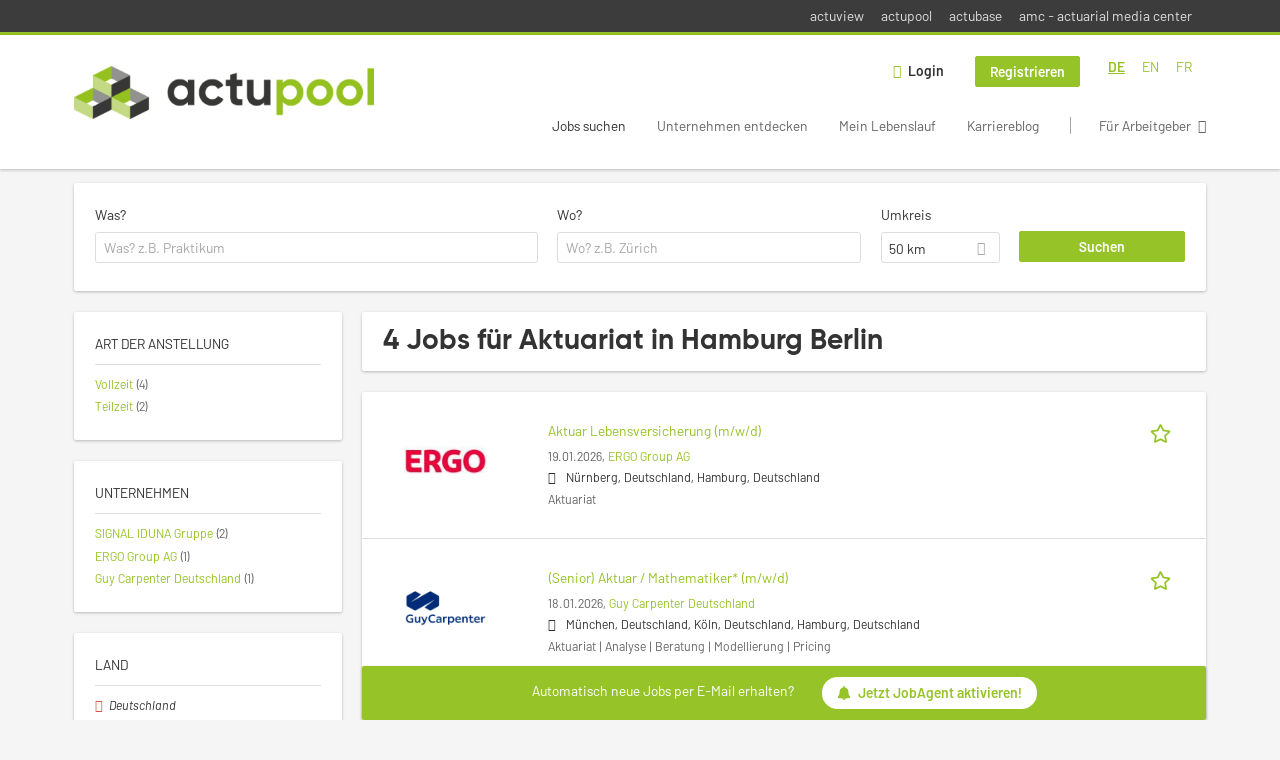

--- FILE ---
content_type: text/html; charset=utf-8
request_url: https://www.actupool.com/de/jobs/aktuariat/hamburg/berlin/frankfurt-am-main/hamburg
body_size: 14186
content:
<!DOCTYPE html>
<!--[if IEMobile 7]><html class="no-js ie iem7" lang="de" dir="ltr"><![endif]-->
<!--[if lte IE 6]><html class="no-js ie lt-ie9 lt-ie8 lt-ie7" lang="de" dir="ltr"><![endif]-->
<!--[if (IE 7)&(!IEMobile)]><html class="no-js ie lt-ie9 lt-ie8" lang="de" dir="ltr"><![endif]-->
<!--[if IE 8]><html class="no-js ie lt-ie9" lang="de" dir="ltr"><![endif]-->
<!--[if (gte IE 9)|(gt IEMobile 7)]><html class="no-js ie" lang="de" dir="ltr" prefix="og: http://ogp.me/ns# content: http://purl.org/rss/1.0/modules/content/ dc: http://purl.org/dc/terms/ foaf: http://xmlns.com/foaf/0.1/ rdfs: http://www.w3.org/2000/01/rdf-schema# sioc: http://rdfs.org/sioc/ns# sioct: http://rdfs.org/sioc/types# skos: http://www.w3.org/2004/02/skos/core# xsd: http://www.w3.org/2001/XMLSchema#"><![endif]-->
<!--[if !IE]><!--><html class="no-js" lang="de" dir="ltr" prefix="og: http://ogp.me/ns# content: http://purl.org/rss/1.0/modules/content/ dc: http://purl.org/dc/terms/ foaf: http://xmlns.com/foaf/0.1/ rdfs: http://www.w3.org/2000/01/rdf-schema# sioc: http://rdfs.org/sioc/ns# sioct: http://rdfs.org/sioc/types# skos: http://www.w3.org/2004/02/skos/core# xsd: http://www.w3.org/2001/XMLSchema#"><!--<![endif]-->
<head>
  <title>Aktuariat Jobs in Hamburg Berlin Frankfurt am Main | actupool</title>
  <!--[if IE]><![endif]-->
<meta charset="utf-8" />
<script type="text/javascript">window.dataLayer = window.dataLayer || [];function gtag() {dataLayer.push(arguments);}gtag('consent', 'default', {ad_storage: 'denied',analytics_storage: 'denied',ad_user_data: 'denied',ad_personalization: 'denied',wait_for_update: 2000});gtag('set', 'ads_data_redaction', true);</script>
<script>var dataLayer = window.dataLayer = window.dataLayer || []; dataLayer.push({"event":"jobSearch","entityId":"19352|19267|19247|19098","entityType":"view","entityBundle":"(none)","entityUid":-1,"userRole":"anonymous","company":"(none)","companies":"(none)","occupations":"Aktuariat","occupation":"Aktuariat","regions":"(none)","region":"(none)","jobApplicationType":"(none)","jobSource":-1,"jobUpgrades":"(none)","employmentType":"(none)","employmentTypes":"(none)"});</script>
<meta name="description" content="4 Jobs für Aktuariat in Hamburg Berlin Frankfurt am Main - Jobsuche auf actupool." />
<script type="application/ld+json">{"@context":"http:\/\/schema.org","@type":"WebSite","name":"actupool","url":"https:\/\/www.actupool.com"}</script>
<script type="application/ld+json">{"@context":"http:\/\/schema.org","@type":"Organization","url":"https:\/\/www.actupool.com","logo":"https:\/\/www.actupool.com\/de\/sites\/all\/themes\/actupool\/logo.png"}</script>
<link as="image" href="https://www.actupool.com/sites/all/themes/actupool/logo.png" rel="preload" />
<link as="font" href="https://www.actupool.com/profiles/recruiter/themes/epiq/dist/fonts/fontawesome-webfont.woff" type="font/woff" crossorigin="1" rel="preload" />
<link rel="shortcut icon" href="https://www.actupool.com/sites/all/themes/actupool/favicon.ico" type="image/vnd.microsoft.icon" />
<script>window.dataLayer = window.dataLayer || []; window.dataLayer.push();</script>
<link rel="profile" href="http://www.w3.org/1999/xhtml/vocab" />
<meta property="og:image" name="twitter:image:src" content="https://www.actupool.com/sites/all/themes/actupool/dist/images/og-image.jpg" />
<meta property="og:image" content="https://www.actupool.com/sites/all/themes/actupool/dist/images/og-image.jpg" />
<meta name="HandheldFriendly" content="true" />
<meta name="MobileOptimized" content="width" />
<meta http-equiv="cleartype" content="on" />
<link rel="apple-touch-icon" href="https://www.actupool.com/sites/all/themes/actupool/apple-touch-icon.png" />
<link rel="apple-touch-icon-precomposed" href="https://www.actupool.com/sites/all/themes/actupool/apple-touch-icon-precomposed.png" />
<meta name="viewport" content="width=device-width, initial-scale=1.0, minimum-scale=1.0" />
<link rel="canonical" href="https://www.actupool.com/de/jobs/aktuariat/hamburg" />
<meta property="og:site_name" content="actupool" />
<meta property="og:type" content="article" />
<meta property="og:url" content="https://www.actupool.com/de/jobs/aktuariat/hamburg/berlin/frankfurt-am-main/hamburg" />
  <link type="text/css" rel="stylesheet" href="https://www.actupool.com/sites/default/files/advagg_css/css__ecI-b0vwEJN6z93gbin_rJzyoreyiqbGbvGNw-Nq9Js__v3bu_jS-KalT7VWCxG4S2YHDhQB22AbKBgcaS8N0x9U__vIJ4SzKengcH-FNpZTNHHU64f2I-02ICsPHOkNOignI.css" media="all" />
<style>@font-face{font-family:'drop';src:local(Arial),local(Droid)}@font-face{font-family:'spinjs';src:local(Arial),local(Droid)}.ajax-progress div.throbber{font-family:spinjs !important;line-height:15px;text-indent:1px;word-spacing:33px;letter-spacing:50px;font-size:25px;font-weight:400;text-decoration:none;color:#475a69;background-color:#000}</style>
<link type="text/css" rel="stylesheet" href="https://www.actupool.com/sites/default/files/advagg_css/css__vU54MfjNdVCAsADJi8scutRkqay5Gml0xQwGlxzKiO4__InbwkTsiUsTkLUZXP3RVA3whlCiJEMudjeEvPi1nigk__vIJ4SzKengcH-FNpZTNHHU64f2I-02ICsPHOkNOignI.css" media="all" />
<style>.ajax-progress div.throbber{font-family:spinjs !important;line-height:15px;text-indent:1px;word-spacing:33px;letter-spacing:50px;font-size:25px;font-weight:400;text-decoration:none;color:#475a69;background-color:#000}</style>
<link type="text/css" rel="stylesheet" href="https://www.actupool.com/sites/default/files/advagg_css/css__92vbEODaRa5RAmafoOYT6vhNPe92o-94l7rzBFsdsL4__3g9geKSEL7Bi9frPpmyhbJqLlbd7VKV1PZSRY6FCB3Q__vIJ4SzKengcH-FNpZTNHHU64f2I-02ICsPHOkNOignI.css" media="all" />

<!--[if lte IE 8]>
<link type="text/css" rel="stylesheet" href="https://www.actupool.com/sites/default/files/advagg_css/css__ViiX6EVPw-kTGXAuH4gBNNca8HfjbtF-y5JfkuvuF28__HNu8L5O5f6CwjHl_FFPx2mByKxrlMYm1SGz-6evWEgI__vIJ4SzKengcH-FNpZTNHHU64f2I-02ICsPHOkNOignI.css" media="all" />
<![endif]-->
  <script src="https://app.usercentrics.eu/browser-ui/latest/loader.js" id="usercentrics-cmp" data-settings-id="000qEXSKx" defer="defer" data-tcf-enabled="true"></script>
</head>
<body class="html not-front not-logged-in page-search page-search-job page-search-job-aktuariat page-search-job-aktuariat-hamburg page-search-job-aktuariat-hamburg-berlin page-search-job-aktuariat-hamburg-berlin-frankfurt-am-main page-search-job-aktuariat-hamburg-berlin-frankfurt-am-main-hamburg i18n-de section-search sidebar-first has-branding-logo" x-ms-format-detection="none">
  <a href="#main-content" class="element-invisible element-focusable">Zum Hauptinhalt springen</a>
  <noscript aria-hidden="true"><iframe src="https://www.googletagmanager.com/ns.html?id=GTM-WMNL69Q" height="0" width="0" style="display:none;visibility:hidden" title="Google Tag Manager">Google Tag Manager</iframe></noscript>    <div class="navigation--sites">
    <div class="l-container">
        <div class="l-region l-region--navigation-sites">
    <nav id="block-menu-menu-actupool-top-level-nav" role="navigation" class="block block--menu block--menu-menu-actupool-top-level-nav">
      
  <ul class="menu"><li class="first leaf"><a href="https://www.actuview.com/" target="_blank">actuview</a></li>
<li class="leaf"><a href="https://actupool.com">actupool</a></li>
<li class="leaf"><a href="https://actubase.com/">actubase</a></li>
<li class="last leaf"><a href="https://actuarial-media.com/" target="_blank">amc - actuarial media center</a></li>
</ul></nav>
  </div>
    </div>
  </div>
<div  class="l-page">
  <header class="l-header" role="banner">
    <div class="l-mobile-menu">
      <div class="menu">
        <button class="menu--mobile__switch svg-icon--action svg-icon">
          
<span class="recruiter-epiq-icon svg-icon"  class="recruiter-epiq-icon svg-icon">
<svg xmlns="http://www.w3.org/2000/svg" role="img" aria-labelledby="bars" viewBox="0 0 100 100">
      <title id="bars">Menü</title>
    <use
    xlink:href="https://www.actupool.com/sites/all/themes/actupool/dist/icons/defs/icons.svg?refresh2#bars"></use>
</svg>
</span>
        </button>
      </div>
      <div class="l-branding-mobile">
                              <a href="/de"
               title="actupool" rel="home"
               class="site-logo">
              <img src="https://www.actupool.com/sites/all/themes/actupool/logo.png"
                   alt="actupool logo"/>
            </a>
                                </div>
      <a href="/search/job" class="svg-icon--action svg-icon">
        
<span class="recruiter-epiq-icon svg-icon"  class="recruiter-epiq-icon svg-icon">
<svg xmlns="http://www.w3.org/2000/svg" role="img" aria-labelledby="search" viewBox="0 0 100 100">
      <title id="search">Jobs suchen</title>
    <use
    xlink:href="https://www.actupool.com/sites/all/themes/actupool/dist/icons/defs/icons.svg?refresh2#search"></use>
</svg>
</span>
      </a>
    </div>
    <div class="l-container">
      <div class="l-branding">
                  <a href="/de"
             title="actupool" rel="home"
             class="site-logo">
            <img src="https://www.actupool.com/sites/all/themes/actupool/logo.png"
                 alt="actupool logo"/>
          </a>
                
                      </div>

            <div class="l-navigation-container mobile-menu">
        <div class="navigation__mobile-menu-branding">
                      <a href="/de"
               title="actupool" rel="home"
               class="site-logo">
              <img src="https://www.actupool.com/sites/all/themes/actupool/logo.png"
                   alt="actupool logo"/>
            </a>
                    <button class="mobile-menu__close svg-icon--action">
            
<span class="recruiter-epiq-icon svg-icon svg-icon--action"  class="recruiter-epiq-icon svg-icon svg-icon--action">
<svg xmlns="http://www.w3.org/2000/svg" role="img" aria-labelledby="times" viewBox="0 0 100 100">
      <title id="times">Menü schließen</title>
    <use
    xlink:href="https://www.actupool.com/sites/all/themes/actupool/dist/icons/defs/icons.svg?refresh2#times"></use>
</svg>
</span>
          </button>
        </div>
        <div class="l-navigation-top">
                      <div class="l-region l-region--navigation-top">
    <div id="block-locale-language" role="complementary" class="block block--locale block--locale-language">
        <div class="block__title"><span>Sprachen</span></div>
      <div class="block__content">
    <ul class="language-switcher-locale-url"><li class="de first"><a href="/de/jobs/aktuariat/hamburg/berlin/frankfurt-am-main" class="language-link active" xml:lang="de" hreflang="de">DE</a></li>
<li class="en-UK"><a href="/en/jobs/aktuariat/hamburg/berlin/frankfurt-main" class="language-link" xml:lang="en-UK" hreflang="en">EN</a></li>
<li class="fr last"><a href="/fr/jobs/aktuariat/hamburg/berlin/frankfurt-am-main" class="language-link" xml:lang="fr" hreflang="fr">FR</a></li>
</ul>  </div>
</div>
<nav id="block-menu-menu-login-menu" role="navigation" aria-label="Loginmenü" class="block block--menu block-user-menu block--menu-menu-login-menu">
        <div class="block__title"><span><strong>Loginmenü</strong></span></div>
    
  <ul class="menu"><li class="first leaf"><a href="/de/user/login" class="login-transparent">Login</a></li>
<li class="last leaf"><a href="/de/user/register" class="epiq-button--primary">Registrieren</a></li>
</ul></nav>
  </div>
        </div>
        <div class="l-navigation-main">
            <div class="l-region l-region--navigation">
    <nav id="block-menu-menu-applicant-menu" role="navigation" aria-label="Bewerbermenü" class="block block--menu block-main-menu block-applicant-menu block--menu-menu-applicant-menu">
        <div class="block__title"><span><strong>Bewerbermenü</strong></span></div>
    
  <ul class="menu"><li class="first collapsed active-trail"><a href="/de/jobs" class="active-trail active">Jobs suchen</a></li>
<li class="leaf"><a href="/de/unternehmen-suchen">Unternehmen entdecken</a></li>
<li class="leaf"><a href="/de/lebenslauf">Mein Lebenslauf</a></li>
<li class="leaf"><a href="/de/news">Karriereblog</a></li>
<li class="last leaf"><a href="/de/recruiter" class="menu-item--switch">Für Arbeitgeber</a></li>
</ul></nav>
  </div>
        </div>
      </div>
    </div>
  </header>

  
      <div class="l-search">
      <div class="l-container">
          <div class="l-region l-region--search">
    <div id="block-views-exp-job-search-search-page" class="block block--views block-search block-job-search block--views-exp-job-search-search-page">
        <div class="block__content">
    <form role="search" class="views-exposed-form-job-search-search-page recruiter-geo-search-enabled mini-exposed-filters" action="/de/jobs/aktuariat/hamburg/berlin/frankfurt-am-main/hamburg" method="get" id="views-exposed-form-job-search-search-page" accept-charset="UTF-8"><div><div class="views-exposed-form">
  <div class="views-exposed-widgets clearfix">
          <div id="edit-search-wrapper" class="views-exposed-widget views-widget-filter-search_api_views_fulltext ">
                  <label for="edit-search">
            Was?          </label>
          <div class="views-widget">
            <div class="form-item form-type-autocomplete form-type-textfield form-item-search">
 <div class="form-item-input"><input class="auto_submit form-text form-autocomplete" data-search-api-autocomplete-search="search_api_views_job_search" placeholder="Was? z.B. Praktikum" type="text" id="edit-search" name="search" value="" size="30" maxlength="128" /><input type="hidden" id="edit-search-autocomplete" value="https://www.actupool.com/sapi_autocomplete.php?machine_name=search_api_views_job_search&amp;language=de" disabled="disabled" class="autocomplete" />
</div></div>
          </div>
                      </div>
                <div id="edit-job-geo-location-wrapper" class="views-exposed-widget views-widget-filter-job_geo_location has-operator ">
                  <label for="edit-job-geo-location">
            Wo?          </label>
          <div class="views-widget">
            <input id="edit-job-geo-location" type="hidden" name="job_geo_location" value="" />
<div id='root-job-geo-location'><div class='views-exposed-widget' style='visibility: hidden;'><div class='geosuggest__input-wrapper'><input type='text'></div></div></div>          </div>
                      </div>
              <div class='views-exposed-widget views-widget-filter-job_geo_location views-geo-radius'>
          <label for="edit-radius">
            Umkreis          </label>
          <div class="views-operator">
            <div class="form-item form-type-select form-item-radius">
  <div class="form-item-input"><select aria-label="Umkreis" class="formawesome-enhanced form-select" id="edit-radius" name="radius"><option value="">-</option><option value="5">5 km</option><option value="25">25 km</option><option value="50" selected="selected">50 km</option><option value="100">100 km</option><option value="200">200 km</option></select>
</div></div>
          </div>
        </div>
                          <div class="views-exposed-widget views-submit-button">
      <div class="mobile-trigger-wrapper"><div class="mobile-facets__trigger-wrapper"><a class="mobile-facets__trigger svg-icon--action svg-icon--baseline keyboard-clickable" tabindex="0" role="button">
<span class="recruiter-epiq-icon svg-icon"  class="recruiter-epiq-icon svg-icon">
<svg xmlns="http://www.w3.org/2000/svg" role="img" aria-labelledby="sliders-h" viewBox="0 0 100 100">
    <use
    xlink:href="https://www.actupool.com/sites/all/themes/actupool/dist/icons/defs/icons.svg?refresh2#sliders-h"></use>
</svg>
</span>
</a></div><div class="mobile-facets__buttons-wrapper"></div></div><div class="form-item form-type-submit form-item-Suchen">
 <input type="submit" id="edit-submit-job-search" name="Suchen" value="Suchen" class="form-submit button button--primary" />
</div>
<input class="latitude" data-geo="lat" type="hidden" name="lat" value="" />
<input class="longitude" data-geo="lng" type="hidden" name="lon" value="" />
<input class="country" data-geo="country" type="hidden" name="country" value="" />
<input class="administrative_area_level_1" data-geo="administrative_area_level_1" type="hidden" name="administrative_area_level_1" value="" />
    </div>
      </div>
</div>
</div></form>  </div>
</div>
  </div>
      </div>
    </div>
  
  <div class="l-main">
    <div class="l-container">
      <div class="l-content" role="main">
        <a id="main-content"></a>
                                                                          <div class="l-region l-region--content">
    <div class="view view-job-search view-id-job_search view-display-id-search_page view-dom-id-c02809bd63e1b32f188784961386ef56 mini-exposed-filters--results agent-box-sticky">
            <div class="view-header">
      <h1 class="search-result-header">4 Jobs für Aktuariat in Hamburg Berlin</h1><div role="dialog" aria-hidden="true" aria-labelledby="Search dialog" aria-describedby="Modal dialog to create a new saved search for jobs" class="block-search-api-saved-searches--modal md-effect-3" data-show-automatic="true" data-show-automatic-time="10">
  <div id="block-search-api-saved-searches-job-search" class="block block--search-api-saved-searches agent-target block--search-api-saved-searches-job-search">
              <h2 class="block__title">Job Alert</h2>
        
    <div class="block-search-api-saved-searches__inner">
      <div class="block-search-api-saved-searches__icon">
      </div>
      <div class="block__content">
        <noscript>
  <style>form.antibot { display: none !important; }</style>
  <div class="antibot-no-js antibot-message antibot-message-warning messages warning">
    You must have JavaScript enabled to use this form.  </div>
</noscript>
<div id="search-api-saved-searches-save-form-wrapper"><form class="search-api-saved-searches-save-form antibot" action="/antibot" method="post" id="search-api-saved-searches-save-form" accept-charset="UTF-8"><div><div id="edit-description" class="form-item form-type-item">
 
<div class="description">Regelmäßig E-Mails bekommen für</div>
</div>
<div class="saved-search__search-results"> Aktuariat Jobs in Hamburg Berlin Frankfurt... </div><div class="form-item form-type-textfield form-item-mail">
  <label for="edit-mail">E-Mail <span class="form-required" title="Dieses Feld muss ausgefüllt werden.">*</span></label>
 <div class="form-item-input"><input placeholder="E-Mail" type="text" id="edit-mail" name="mail" value="" size="16" maxlength="100" class="form-text required" />
</div></div>
<input type="hidden" name="form_build_id" value="form-hhpBhMoBoJ2v1tGluf_a_FwLXDdbz945Di6lr_pLicY" />
<input type="hidden" name="form_id" value="search_api_saved_searches_save_form" />
<input type="hidden" name="antibot_key" value="" />
<input type="hidden" name="antibot_timestamp" value="1769293501" />
<div class="form-item form-type-submit form-item-op">
 <input type="submit" id="edit-submit" name="op" value="Jetzt aktivieren" class="form-submit button button--primary" />
</div>
<button type='button' class='hide-wide hide-narrow md-hide saved-search-button--cancel'>Abbrechen</button></div></form></div>      </div>
      <button class="md-close
                  md-hide-x                ">
        
<span class="recruiter-epiq-icon svg-icon"  class="recruiter-epiq-icon svg-icon">
<svg xmlns="http://www.w3.org/2000/svg" role="img" aria-labelledby="times" viewBox="0 0 100 100">
      <title id="times">Menü schließen</title>
    <use
    xlink:href="https://www.actupool.com/sites/all/themes/actupool/dist/icons/defs/icons.svg?refresh2#times"></use>
</svg>
</span>
<span class="hide-offscreen">Close dialog</span></button>
    </div>
  </div>
</div>
    </div>
  
  
  
      <div class="view-content">
        <div class="views-row views-row-1 views-row-odd views-row-first">
    <article id="node-19352"  about="/de/job/aktuar-lebensversicherung-m-w-d-19352" typeof="sioc:Item foaf:Document" class="node node--job-per-link node-teaser has-logo node-job node--teaser node--job-per-link--teaser">

  <div class="job__logo">
          <a href="https://www.actupool.com/de/job/aktuar-lebensversicherung-m-w-d-19352" class="recruiter-job-link" title="Aktuar Lebensversicherung (m/w/d)">
        <picture  title="ERGO Group AG">
<!--[if IE 9]><video style="display: none;"><![endif]-->
<source data-srcset="https://www.actupool.com/sites/default/files/styles/squared_teaser_logo_wide_1x/public/company_logos/logo-ergo-rgb-72dpi.jpg?itok=oxSf-9u6 1x, https://www.actupool.com/sites/default/files/styles/squared_teaser_logo_wide_2x/public/company_logos/logo-ergo-rgb-72dpi.jpg?itok=J4KdBWBm 2x" data-aspectratio="200/200" media="(min-width: 1200px)" />
<source data-srcset="https://www.actupool.com/sites/default/files/styles/squared_teaser_logo_narrow_1x/public/company_logos/logo-ergo-rgb-72dpi.jpg?itok=r-s8v9Yh 1x, https://www.actupool.com/sites/default/files/styles/squared_teaser_logo_narrow_2x/public/company_logos/logo-ergo-rgb-72dpi.jpg?itok=L5edwILC 2x" data-aspectratio="200/200" media="(min-width: 800px)" />
<source data-srcset="https://www.actupool.com/sites/default/files/styles/squared_teaser_logo_small_1x/public/company_logos/logo-ergo-rgb-72dpi.jpg?itok=A7IEPOyM 1x, https://www.actupool.com/sites/default/files/styles/squared_teaser_logo_small_2x/public/company_logos/logo-ergo-rgb-72dpi.jpg?itok=nJ4EOEbK 2x" data-aspectratio="150/150" media="(min-width: 480px)" />
<source data-srcset="https://www.actupool.com/sites/default/files/styles/squared_teaser_logo_mobile_1x/public/company_logos/logo-ergo-rgb-72dpi.jpg?itok=bvNDho3d 1x, https://www.actupool.com/sites/default/files/styles/squared_teaser_logo_mobile_2x/public/company_logos/logo-ergo-rgb-72dpi.jpg?itok=5m5vvCzH 2x" data-aspectratio="200/200" media="(min-width: 0px)" />
<!--[if IE 9]></video><![endif]-->
<img  class="lazyload" data-aspectratio="" data-src="https://www.actupool.com/sites/default/files/styles/frontpage_company_logo/public/company_logos/logo-ergo-rgb-72dpi.jpg?itok=qiriaaYM" alt="ERGO Group AG" title="ERGO Group AG" />
</picture>      </a>
          <div class="mobile_job_badge">
          </div>
                    <div class="job__links mobile">
        <div class="job__savethejob">
          <ul class="links links--inline node__links"><li class="recruiter_job_search_bookmark_anon first last"><a href="/de/job-bookmarks-anon/19352?destination=search/job/aktuariat/hamburg/berlin/frankfurt-am-main/hamburg" title="Job merken" rel="nofollow" data-nid="19352">
<span class="recruiter-epiq-icon  svg-icon svg-icon--action"  class="recruiter-epiq-icon  svg-icon svg-icon--action">
<svg xmlns="http://www.w3.org/2000/svg" role="img" aria-labelledby="shape-star-line" viewBox="0 0 100 100">
      <title id="shape-star-line">Job merken</title>
    <use
    xlink:href="https://www.actupool.com/sites/all/themes/actupool/dist/icons/defs/icons.svg?refresh2#shape-star-line"></use>
</svg>
</span>
<span>Job merken</span></a></li>
</ul>        </div>
              </div>
      </div>

  <div class="mobile_job__content">
  <div class="job__content clearfix" class="node__content">

    <h2 class="node__title">
            <a href="https://www.actupool.com/de/job/aktuar-lebensversicherung-m-w-d-19352" class="recruiter-job-link" title="Aktuar Lebensversicherung (m/w/d)">
        Aktuar Lebensversicherung (m/w/d)      </a>
    </h2>

    <div class="description">
      <span class="date">
                  19.01.2026,               </span>
        <span class="recruiter-company-profile-job-organization"><a href="https://www.actupool.com/de/unternehmen/ergo-group-ag">ERGO Group AG</a></span>    </div>

    
          <div class="location">
        <span>Nürnberg, Deutschland, Hamburg, Deutschland</span>      </div>
    
    <div class="terms">
      Aktuariat    </div>

        </div>

  <div class="job__links desktop">
    <ul class="links links--inline node__links"><li class="recruiter_job_search_bookmark_anon first last"><a href="/de/job-bookmarks-anon/19352?destination=search/job/aktuariat/hamburg/berlin/frankfurt-am-main/hamburg" title="Job merken" rel="nofollow" data-nid="19352">
<span class="recruiter-epiq-icon  svg-icon svg-icon--action"  class="recruiter-epiq-icon  svg-icon svg-icon--action">
<svg xmlns="http://www.w3.org/2000/svg" role="img" aria-labelledby="shape-star-line" viewBox="0 0 100 100">
      <title id="shape-star-line">Job merken</title>
    <use
    xlink:href="https://www.actupool.com/sites/all/themes/actupool/dist/icons/defs/icons.svg?refresh2#shape-star-line"></use>
</svg>
</span>
<span>Job merken</span></a></li>
</ul>      </div>

  
</article>
  </div>
  <div class="views-row views-row-2 views-row-even">
    <article id="node-19267"  about="/de/job/senior-aktuar-mathematiker-m-w-d-19267" typeof="sioc:Item foaf:Document" class="node node--job-per-link node-teaser has-logo node-job node--teaser node--job-per-link--teaser">

  <div class="job__logo">
          <a href="https://www.actupool.com/de/job/senior-aktuar-mathematiker-m-w-d-19267" class="recruiter-job-link" title="(Senior) Aktuar / Mathematiker* (m/w/d)">
        <picture  title="Guy Carpenter Deutschland">
<!--[if IE 9]><video style="display: none;"><![endif]-->
<source data-srcset="https://www.actupool.com/sites/default/files/styles/squared_teaser_logo_wide_1x/public/company_logos/guycarpenter_v_rgb_c.png?itok=yspr74rv 1x, https://www.actupool.com/sites/default/files/styles/squared_teaser_logo_wide_2x/public/company_logos/guycarpenter_v_rgb_c.png?itok=O2e98w7F 2x" data-aspectratio="200/200" media="(min-width: 1200px)" />
<source data-srcset="https://www.actupool.com/sites/default/files/styles/squared_teaser_logo_narrow_1x/public/company_logos/guycarpenter_v_rgb_c.png?itok=z3BKzbyu 1x, https://www.actupool.com/sites/default/files/styles/squared_teaser_logo_narrow_2x/public/company_logos/guycarpenter_v_rgb_c.png?itok=S4dsBBvU 2x" data-aspectratio="200/200" media="(min-width: 800px)" />
<source data-srcset="https://www.actupool.com/sites/default/files/styles/squared_teaser_logo_small_1x/public/company_logos/guycarpenter_v_rgb_c.png?itok=kTU1Qmup 1x, https://www.actupool.com/sites/default/files/styles/squared_teaser_logo_small_2x/public/company_logos/guycarpenter_v_rgb_c.png?itok=P_gHPlJH 2x" data-aspectratio="150/150" media="(min-width: 480px)" />
<source data-srcset="https://www.actupool.com/sites/default/files/styles/squared_teaser_logo_mobile_1x/public/company_logos/guycarpenter_v_rgb_c.png?itok=3ecPJLEL 1x, https://www.actupool.com/sites/default/files/styles/squared_teaser_logo_mobile_2x/public/company_logos/guycarpenter_v_rgb_c.png?itok=mU6I3JCo 2x" data-aspectratio="200/200" media="(min-width: 0px)" />
<!--[if IE 9]></video><![endif]-->
<img  class="lazyload" data-aspectratio="" data-src="https://www.actupool.com/sites/default/files/styles/frontpage_company_logo/public/company_logos/guycarpenter_v_rgb_c.png?itok=EMojDoOh" alt="Guy Carpenter Deutschland" title="Guy Carpenter Deutschland" />
</picture>      </a>
          <div class="mobile_job_badge">
          </div>
                    <div class="job__links mobile">
        <div class="job__savethejob">
          <ul class="links links--inline node__links"><li class="recruiter_job_search_bookmark_anon first last"><a href="/de/job-bookmarks-anon/19267?destination=search/job/aktuariat/hamburg/berlin/frankfurt-am-main/hamburg" title="Job merken" rel="nofollow" data-nid="19267">
<span class="recruiter-epiq-icon  svg-icon svg-icon--action"  class="recruiter-epiq-icon  svg-icon svg-icon--action">
<svg xmlns="http://www.w3.org/2000/svg" role="img" aria-labelledby="shape-star-line--2" viewBox="0 0 100 100">
      <title id="shape-star-line--2">Job merken</title>
    <use
    xlink:href="https://www.actupool.com/sites/all/themes/actupool/dist/icons/defs/icons.svg?refresh2#shape-star-line"></use>
</svg>
</span>
<span>Job merken</span></a></li>
</ul>        </div>
              </div>
      </div>

  <div class="mobile_job__content">
  <div class="job__content clearfix" class="node__content">

    <h2 class="node__title">
            <a href="https://www.actupool.com/de/job/senior-aktuar-mathematiker-m-w-d-19267" class="recruiter-job-link" title="(Senior) Aktuar / Mathematiker* (m/w/d)">
        (Senior) Aktuar / Mathematiker* (m/w/d)      </a>
    </h2>

    <div class="description">
      <span class="date">
                  18.01.2026,               </span>
        <span class="recruiter-company-profile-job-organization"><a href="https://www.actupool.com/de/unternehmen/guy-carpenter">Guy Carpenter Deutschland</a></span>    </div>

    
          <div class="location">
        <span>München, Deutschland, Köln, Deutschland, Hamburg, Deutschland</span>      </div>
    
    <div class="terms">
      Aktuariat | Analyse | Beratung | Modellierung | Pricing    </div>

        </div>

  <div class="job__links desktop">
    <ul class="links links--inline node__links"><li class="recruiter_job_search_bookmark_anon first last"><a href="/de/job-bookmarks-anon/19267?destination=search/job/aktuariat/hamburg/berlin/frankfurt-am-main/hamburg" title="Job merken" rel="nofollow" data-nid="19267">
<span class="recruiter-epiq-icon  svg-icon svg-icon--action"  class="recruiter-epiq-icon  svg-icon svg-icon--action">
<svg xmlns="http://www.w3.org/2000/svg" role="img" aria-labelledby="shape-star-line--2" viewBox="0 0 100 100">
      <title id="shape-star-line--2">Job merken</title>
    <use
    xlink:href="https://www.actupool.com/sites/all/themes/actupool/dist/icons/defs/icons.svg?refresh2#shape-star-line"></use>
</svg>
</span>
<span>Job merken</span></a></li>
</ul>      </div>

  
</article>
  </div>
  <div class="views-row views-row-3 views-row-odd">
    <article id="node-19247"  about="/de/job/spezialist-m-w-d-im-bereich-quantitatives-risikomanagement-19247" typeof="sioc:Item foaf:Document" class="node node--job-per-template node-teaser has-logo node-job node--teaser node--job-per-template--teaser">

  <div class="job__logo">
          <a href="https://www.actupool.com/de/job/spezialist-m-w-d-im-bereich-quantitatives-risikomanagement-19247" class="recruiter-job-link" title="Spezialist (m/w/d) im Bereich quantitatives Risikomanagement ">
        <picture  title="SIGNAL IDUNA Gruppe">
<!--[if IE 9]><video style="display: none;"><![endif]-->
<source data-srcset="https://www.actupool.com/sites/default/files/styles/squared_teaser_logo_wide_1x/public/company_logos/signal_iduna_jul12.jpg?itok=d72vo92S 1x, https://www.actupool.com/sites/default/files/styles/squared_teaser_logo_wide_2x/public/company_logos/signal_iduna_jul12.jpg?itok=tRzyo-XD 2x" data-aspectratio="200/200" media="(min-width: 1200px)" />
<source data-srcset="https://www.actupool.com/sites/default/files/styles/squared_teaser_logo_narrow_1x/public/company_logos/signal_iduna_jul12.jpg?itok=U34fb234 1x, https://www.actupool.com/sites/default/files/styles/squared_teaser_logo_narrow_2x/public/company_logos/signal_iduna_jul12.jpg?itok=Dvj1sm-Y 2x" data-aspectratio="200/200" media="(min-width: 800px)" />
<source data-srcset="https://www.actupool.com/sites/default/files/styles/squared_teaser_logo_small_1x/public/company_logos/signal_iduna_jul12.jpg?itok=qvkGpYHX 1x, https://www.actupool.com/sites/default/files/styles/squared_teaser_logo_small_2x/public/company_logos/signal_iduna_jul12.jpg?itok=vHasaGHN 2x" data-aspectratio="150/150" media="(min-width: 480px)" />
<source data-srcset="https://www.actupool.com/sites/default/files/styles/squared_teaser_logo_mobile_1x/public/company_logos/signal_iduna_jul12.jpg?itok=LIFA6NE7 1x, https://www.actupool.com/sites/default/files/styles/squared_teaser_logo_mobile_2x/public/company_logos/signal_iduna_jul12.jpg?itok=NJqsIajM 2x" data-aspectratio="200/200" media="(min-width: 0px)" />
<!--[if IE 9]></video><![endif]-->
<img  class="lazyload" data-aspectratio="" data-src="https://www.actupool.com/sites/default/files/styles/frontpage_company_logo/public/company_logos/signal_iduna_jul12.jpg?itok=-6Vn_GfK" alt="SIGNAL IDUNA Gruppe" title="SIGNAL IDUNA Gruppe" />
</picture>      </a>
          <div class="mobile_job_badge">
          </div>
                    <div class="job__links mobile">
        <div class="job__savethejob">
          <ul class="links links--inline node__links"><li class="recruiter_job_search_bookmark_anon first last"><a href="/de/job-bookmarks-anon/19247?destination=search/job/aktuariat/hamburg/berlin/frankfurt-am-main/hamburg" title="Job merken" rel="nofollow" data-nid="19247">
<span class="recruiter-epiq-icon  svg-icon svg-icon--action"  class="recruiter-epiq-icon  svg-icon svg-icon--action">
<svg xmlns="http://www.w3.org/2000/svg" role="img" aria-labelledby="shape-star-line--3" viewBox="0 0 100 100">
      <title id="shape-star-line--3">Job merken</title>
    <use
    xlink:href="https://www.actupool.com/sites/all/themes/actupool/dist/icons/defs/icons.svg?refresh2#shape-star-line"></use>
</svg>
</span>
<span>Job merken</span></a></li>
</ul>        </div>
              </div>
      </div>

  <div class="mobile_job__content">
  <div class="job__content clearfix" class="node__content">

    <h2 class="node__title">
            <a href="https://www.actupool.com/de/job/spezialist-m-w-d-im-bereich-quantitatives-risikomanagement-19247" class="recruiter-job-link" title="Spezialist (m/w/d) im Bereich quantitatives Risikomanagement ">
        Spezialist (m/w/d) im Bereich quantitatives Risikomanagement       </a>
    </h2>

    <div class="description">
      <span class="date">
                  18.11.2025,               </span>
        <span class="recruiter-company-profile-job-organization"><a href="https://www.actupool.com/de/unternehmen/signal-iduna-gruppe">SIGNAL IDUNA Gruppe</a></span>    </div>

    
          <div class="location">
        <span>Hamburg, Deutschland, Dortmund, Deutschland</span>      </div>
    
    <div class="terms">
      Risikomanagement | Aktuariat | Mathematik | Schaden-/Unfallversicherung | Analyse    </div>

        </div>

  <div class="job__links desktop">
    <ul class="links links--inline node__links"><li class="recruiter_job_search_bookmark_anon first last"><a href="/de/job-bookmarks-anon/19247?destination=search/job/aktuariat/hamburg/berlin/frankfurt-am-main/hamburg" title="Job merken" rel="nofollow" data-nid="19247">
<span class="recruiter-epiq-icon  svg-icon svg-icon--action"  class="recruiter-epiq-icon  svg-icon svg-icon--action">
<svg xmlns="http://www.w3.org/2000/svg" role="img" aria-labelledby="shape-star-line--3" viewBox="0 0 100 100">
      <title id="shape-star-line--3">Job merken</title>
    <use
    xlink:href="https://www.actupool.com/sites/all/themes/actupool/dist/icons/defs/icons.svg?refresh2#shape-star-line"></use>
</svg>
</span>
<span>Job merken</span></a></li>
</ul>      </div>

  
</article>
  </div>
  <div class="views-row views-row-4 views-row-even views-row-last">
    <article id="node-19098"  about="/de/job/aktuar-mathematiker-m-w-d-krankenversicherung-19098" typeof="sioc:Item foaf:Document" class="node node--job-per-file node-teaser has-logo node-job node--teaser node--job-per-file--teaser">

  <div class="job__logo">
          <a href="https://www.actupool.com/de/job/aktuar-mathematiker-m-w-d-krankenversicherung-19098" class="recruiter-job-link" title="Aktuar / Mathematiker (m/w/d) Krankenversicherung">
        <picture  title="SIGNAL IDUNA Gruppe">
<!--[if IE 9]><video style="display: none;"><![endif]-->
<source data-srcset="https://www.actupool.com/sites/default/files/styles/squared_teaser_logo_wide_1x/public/company_logos/signal_iduna_jul12.jpg?itok=d72vo92S 1x, https://www.actupool.com/sites/default/files/styles/squared_teaser_logo_wide_2x/public/company_logos/signal_iduna_jul12.jpg?itok=tRzyo-XD 2x" data-aspectratio="200/200" media="(min-width: 1200px)" />
<source data-srcset="https://www.actupool.com/sites/default/files/styles/squared_teaser_logo_narrow_1x/public/company_logos/signal_iduna_jul12.jpg?itok=U34fb234 1x, https://www.actupool.com/sites/default/files/styles/squared_teaser_logo_narrow_2x/public/company_logos/signal_iduna_jul12.jpg?itok=Dvj1sm-Y 2x" data-aspectratio="200/200" media="(min-width: 800px)" />
<source data-srcset="https://www.actupool.com/sites/default/files/styles/squared_teaser_logo_small_1x/public/company_logos/signal_iduna_jul12.jpg?itok=qvkGpYHX 1x, https://www.actupool.com/sites/default/files/styles/squared_teaser_logo_small_2x/public/company_logos/signal_iduna_jul12.jpg?itok=vHasaGHN 2x" data-aspectratio="150/150" media="(min-width: 480px)" />
<source data-srcset="https://www.actupool.com/sites/default/files/styles/squared_teaser_logo_mobile_1x/public/company_logos/signal_iduna_jul12.jpg?itok=LIFA6NE7 1x, https://www.actupool.com/sites/default/files/styles/squared_teaser_logo_mobile_2x/public/company_logos/signal_iduna_jul12.jpg?itok=NJqsIajM 2x" data-aspectratio="200/200" media="(min-width: 0px)" />
<!--[if IE 9]></video><![endif]-->
<img  class="lazyload" data-aspectratio="" data-src="https://www.actupool.com/sites/default/files/styles/frontpage_company_logo/public/company_logos/signal_iduna_jul12.jpg?itok=-6Vn_GfK" alt="SIGNAL IDUNA Gruppe" title="SIGNAL IDUNA Gruppe" />
</picture>      </a>
          <div class="mobile_job_badge">
          </div>
                    <div class="job__links mobile">
        <div class="job__savethejob">
          <ul class="links links--inline node__links"><li class="recruiter_job_search_bookmark_anon first last"><a href="/de/job-bookmarks-anon/19098?destination=search/job/aktuariat/hamburg/berlin/frankfurt-am-main/hamburg" title="Job merken" rel="nofollow" data-nid="19098">
<span class="recruiter-epiq-icon  svg-icon svg-icon--action"  class="recruiter-epiq-icon  svg-icon svg-icon--action">
<svg xmlns="http://www.w3.org/2000/svg" role="img" aria-labelledby="shape-star-line--4" viewBox="0 0 100 100">
      <title id="shape-star-line--4">Job merken</title>
    <use
    xlink:href="https://www.actupool.com/sites/all/themes/actupool/dist/icons/defs/icons.svg?refresh2#shape-star-line"></use>
</svg>
</span>
<span>Job merken</span></a></li>
</ul>        </div>
              </div>
      </div>

  <div class="mobile_job__content">
  <div class="job__content clearfix" class="node__content">

    <h2 class="node__title">
            <a href="https://www.actupool.com/de/job/aktuar-mathematiker-m-w-d-krankenversicherung-19098" class="recruiter-job-link" title="Aktuar / Mathematiker (m/w/d) Krankenversicherung">
        Aktuar / Mathematiker (m/w/d) Krankenversicherung      </a>
    </h2>

    <div class="description">
      <span class="date">
                  21.07.2025,               </span>
        <span class="recruiter-company-profile-job-organization"><a href="https://www.actupool.com/de/unternehmen/signal-iduna-gruppe">SIGNAL IDUNA Gruppe</a></span>    </div>

    
          <div class="location">
        <span>Hamburg, Deutschland</span>      </div>
    
    <div class="terms">
      Aktuariat | Krankenversicherung | Deutsch | Englisch | Abgeschlossene Ausbildung Aktuar*in DAV    </div>

        </div>

  <div class="job__links desktop">
    <ul class="links links--inline node__links"><li class="recruiter_job_search_bookmark_anon first last"><a href="/de/job-bookmarks-anon/19098?destination=search/job/aktuariat/hamburg/berlin/frankfurt-am-main/hamburg" title="Job merken" rel="nofollow" data-nid="19098">
<span class="recruiter-epiq-icon  svg-icon svg-icon--action"  class="recruiter-epiq-icon  svg-icon svg-icon--action">
<svg xmlns="http://www.w3.org/2000/svg" role="img" aria-labelledby="shape-star-line--4" viewBox="0 0 100 100">
      <title id="shape-star-line--4">Job merken</title>
    <use
    xlink:href="https://www.actupool.com/sites/all/themes/actupool/dist/icons/defs/icons.svg?refresh2#shape-star-line"></use>
</svg>
</span>
<span>Job merken</span></a></li>
</ul>      </div>

  
</article>
  </div>
    </div>
  
  
  
  
      <div class="view-footer">
      <div class="agent-box"><span class="agent-info">Automatisch neue Jobs per E-Mail erhalten?</span><span class="agent-link open-modal"><a href="#save-search"><span class="recruiter-epiq-icon svg-icon" aria-hidden="true">
<svg xmlns="http://www.w3.org/2000/svg" role="img" aria-labelledby="bell" viewbox="0 0 100 100">      <title id="bell">Bell</title>    <use xlink:href="https://www.actupool.com/sites/all/themes/actupool/dist/icons/defs/icons.svg?refresh2#bell"></use></svg><p></p></span>Jetzt JobAgent aktivieren!</a></span></div>
    </div>
  
  
</div>  </div>
              </div>

      <div role="complementary" class="l-region l-region--sidebar-first mini-exposed-filters sidebar--facetapi mobile-menu"'>
<div class="navigation__mobile-menu-branding">
      <a href="/de"
       title="actupool" rel="home"
       class="site-logo">
      <img src="https://www.actupool.com/sites/all/themes/actupool/logo.png"
           alt="actupool"/>
    </a>
    <button class="mobile-menu__close svg-icon--action">
    
<span class="recruiter-epiq-icon svg-icon svg-icon--action"  class="recruiter-epiq-icon svg-icon svg-icon--action">
<svg xmlns="http://www.w3.org/2000/svg" role="img" aria-labelledby="times--2" viewBox="0 0 100 100">
      <title id="times--2">Menü schließen</title>
    <use
    xlink:href="https://www.actupool.com/sites/all/themes/actupool/dist/icons/defs/icons.svg?refresh2#times"></use>
</svg>
</span>
  </button>
</div>
<div id="block-facetapi-izmjzjoerbiekfxpxetvxqncqhkah8gm" class="block block--facetapi block--facetapi-izmjzjoerbiekfxpxetvxqncqhkah8gm block--menu">
        <div class="block__title"><span>Art der Anstellung</span></div>
      <div class="block__content">
    <ul class="facetapi-facetapi-links facetapi-facet-field-job-employment-type-termparents-all" id="facetapi-facet-search-apijob-search-block-field-job-employment-type-termparents-all"><li class="leaf"><a href="/de/jobs/vollzeit/aktuariat/hamburg/berlin/frankfurt-am-main" class="facetapi-inactive" id="facetapi-link--9"><span class="facetapi-facet-text">Vollzeit</span> <span class="facetapi-link__counter">(4)</span></a></li>
<li class="leaf"><a href="/de/jobs/teilzeit/aktuariat/hamburg/berlin/frankfurt-am-main" class="facetapi-inactive" id="facetapi-link--10"><span class="facetapi-facet-text">Teilzeit</span> <span class="facetapi-link__counter">(2)</span></a></li>
</ul>  </div>
</div>
<div id="block-facetapi-f38lmzc4zmurbcssqp2xslejxwyta0iq" class="block block--facetapi block--facetapi-f38lmzc4zmurbcssqp2xslejxwyta0iq block--menu">
        <div class="block__title"><span>Unternehmen</span></div>
      <div class="block__content">
    <ul class="facetapi-facetapi-links facetapi-facet-recruiter-company-profile-job-organization-raw" id="facetapi-facet-search-apijob-search-block-recruiter-company-profile-job-organization-raw"><li class="leaf"><a href="/de/jobs/aktuariat/hamburg/berlin/frankfurt-am-main/signal-iduna-gruppe" class="facetapi-inactive" id="facetapi-link"><span class="facetapi-facet-text">SIGNAL IDUNA Gruppe</span> <span class="facetapi-link__counter">(2)</span></a></li>
<li class="leaf"><a href="/de/jobs/aktuariat/hamburg/berlin/frankfurt-am-main/ergo-group-ag" class="facetapi-inactive" id="facetapi-link--2"><span class="facetapi-facet-text">ERGO Group AG</span> <span class="facetapi-link__counter">(1)</span></a></li>
<li class="leaf"><a href="/de/jobs/aktuariat/hamburg/berlin/frankfurt-am-main/guy-carpenter-deutschland" class="facetapi-inactive" id="facetapi-link--3"><span class="facetapi-facet-text">Guy Carpenter Deutschland</span> <span class="facetapi-link__counter">(1)</span></a></li>
</ul>  </div>
</div>
<div id="block-facetapi-aq0zyrtfemwbefmnbvpqaqjxtqputi8r" class="block block--facetapi block--facetapi-aq0zyrtfemwbefmnbvpqaqjxtqputi8r block--menu">
        <div class="block__title"><span>Land</span></div>
      <div class="block__content">
    <ul class="facetapi-facetapi-links facetapi-facet-field-job-regionparents-all" id="facetapi-facet-search-apijob-search-block-field-job-regionparents-all"><li class="active expanded"><a href="/de/jobs/aktuariat" class="facetapi-active active" rel="nofollow" id="facetapi-link--23" title="Filter nach Deutschland entfernen"><i class="facetapi-clear"></i> </a><span class="facetapi-facet-text">Deutschland</span><div class="item-list"><ul class="active expanded"><li class="active leaf first"><a href="/de/jobs/aktuariat" class="facetapi-active active" rel="nofollow" id="facetapi-link--24" title="Filter nach Hamburg entfernen"><i class="facetapi-clear"></i> </a><span class="facetapi-facet-text">Hamburg</span></li>
<li class="active leaf"><a href="/de/jobs/aktuariat" class="facetapi-zero-results facetapi-active active" id="facetapi-link--25" title="Filter nach Berlin entfernen"><i class="facetapi-clear"></i> </a><span class="facetapi-facet-text">Berlin</span></li>
<li class="active leaf"><a href="/de/jobs/aktuariat" class="facetapi-zero-results facetapi-active active" id="facetapi-link--26" title="Filter nach Frankfurt am Main entfernen"><i class="facetapi-clear"></i> </a><span class="facetapi-facet-text">Frankfurt am Main</span></li>
<li class="leaf"><a href="/de/jobs/aktuariat/munchen" class="facetapi-inactive" rel="nofollow" id="facetapi-link--27"><span class="facetapi-facet-text">München</span> <span class="facetapi-link__counter">(5)</span></a></li>
<li class="leaf"><a href="/de/jobs/aktuariat/koln" class="facetapi-inactive" rel="nofollow" id="facetapi-link--28"><span class="facetapi-facet-text">Köln</span> <span class="facetapi-link__counter">(3)</span></a></li>
<li class="leaf"><a href="/de/jobs/aktuariat/filderstadt" class="facetapi-inactive" rel="nofollow" id="facetapi-link--29"><span class="facetapi-facet-text">Filderstadt</span> <span class="facetapi-link__counter">(2)</span></a></li>
<li class="leaf"><a href="/de/jobs/aktuariat/hannover" class="facetapi-inactive" rel="nofollow" id="facetapi-link--30"><span class="facetapi-facet-text">Hannover</span> <span class="facetapi-link__counter">(2)</span></a></li>
<li class="leaf"><a href="/de/jobs/aktuariat/herzogenrath" class="facetapi-inactive" rel="nofollow" id="facetapi-link--31"><span class="facetapi-facet-text">Herzogenrath</span> <span class="facetapi-link__counter">(2)</span></a></li>
<li class="leaf"><a href="/de/jobs/aktuariat/nurnberg" class="facetapi-inactive" rel="nofollow" id="facetapi-link--32"><span class="facetapi-facet-text">Nürnberg</span> <span class="facetapi-link__counter">(2)</span></a></li>
<li class="leaf"><a href="/de/jobs/aktuariat/coburg" class="facetapi-inactive" rel="nofollow" id="facetapi-link--33"><span class="facetapi-facet-text">Coburg</span> <span class="facetapi-link__counter">(1)</span></a></li>
<li class="leaf"><a href="/de/jobs/aktuariat/darmstadt" class="facetapi-inactive" rel="nofollow" id="facetapi-link--34"><span class="facetapi-facet-text">Darmstadt</span> <span class="facetapi-link__counter">(1)</span></a></li>
<li class="leaf"><a href="/de/jobs/aktuariat/dortmund" class="facetapi-inactive" rel="nofollow" id="facetapi-link--35"><span class="facetapi-facet-text">Dortmund</span> <span class="facetapi-link__counter">(1)</span></a></li>
<li class="leaf"><a href="/de/jobs/aktuariat/dusseldorf" class="facetapi-inactive" rel="nofollow" id="facetapi-link--36"><span class="facetapi-facet-text">Düsseldorf</span> <span class="facetapi-link__counter">(1)</span></a></li>
<li class="leaf"><a href="/de/jobs/aktuariat/fellbach" class="facetapi-inactive" rel="nofollow" id="facetapi-link--37"><span class="facetapi-facet-text">Fellbach</span> <span class="facetapi-link__counter">(1)</span></a></li>
<li class="leaf last"><a href="/de/jobs/aktuariat/leinfelden-echterdingen" class="facetapi-inactive" rel="nofollow" id="facetapi-link--38"><span class="facetapi-facet-text">Leinfelden-Echterdingen</span> <span class="facetapi-link__counter">(1)</span></a></li>
</ul></div></li>
<li class="collapsed"><a href="/de/jobs/aktuariat/frankreich" class="facetapi-inactive" rel="nofollow" id="facetapi-link--39"><span class="facetapi-facet-text">Frankreich</span> <span class="facetapi-link__counter">(8)</span></a></li>
</ul>  </div>
</div>
<div id="block-facetapi-g4chbhgffwqxiogb8phx4csrm0azazz4" class="block block--facetapi block--facetapi-g4chbhgffwqxiogb8phx4csrm0azazz4 block--menu">
        <div class="block__title"><span>Stadt</span></div>
      <div class="block__content">
    <ul class="facetapi-facetapi-links facetapi-facet-recruiter-job-region-states" id="facetapi-facet-search-apijob-search-block-recruiter-job-region-states"><li class="leaf"><a href="/de/jobs/aktuariat/hamburg/berlin/frankfurt-am-main/hamburg" class="facetapi-inactive active" id="facetapi-link--4"><span class="facetapi-facet-text">Hamburg</span> <span class="facetapi-link__counter">(4)</span></a></li>
<li class="leaf"><a href="/de/jobs/aktuariat/hamburg/berlin/frankfurt-am-main/dortmund" class="facetapi-inactive" id="facetapi-link--5"><span class="facetapi-facet-text">Dortmund</span> <span class="facetapi-link__counter">(1)</span></a></li>
<li class="leaf"><a href="/de/jobs/aktuariat/hamburg/berlin/frankfurt-am-main/koln" class="facetapi-inactive" id="facetapi-link--6"><span class="facetapi-facet-text">Köln</span> <span class="facetapi-link__counter">(1)</span></a></li>
<li class="leaf"><a href="/de/jobs/aktuariat/hamburg/berlin/frankfurt-am-main/munchen" class="facetapi-inactive" id="facetapi-link--7"><span class="facetapi-facet-text">München</span> <span class="facetapi-link__counter">(1)</span></a></li>
<li class="leaf"><a href="/de/jobs/aktuariat/hamburg/berlin/frankfurt-am-main/nurnberg" class="facetapi-inactive" id="facetapi-link--8"><span class="facetapi-facet-text">Nürnberg</span> <span class="facetapi-link__counter">(1)</span></a></li>
</ul>  </div>
</div>
<div id="block-facetapi-v3nkwi4cgrji5bhgvl3k6y1dktykhuo8" class="block block--facetapi block--facetapi-v3nkwi4cgrji5bhgvl3k6y1dktykhuo8 block--menu">
        <div class="block__title"><span>Berufsfeld</span></div>
      <div class="block__content">
    <ul class="facetapi-facetapi-links facetapi-facet-field-job-occupational-fieldparents-all" id="facetapi-facet-search-apijob-search-block-field-job-occupational-fieldparents-all"><li class="active leaf"><a href="/de/jobs/hamburg/berlin/frankfurt-am-main" class="facetapi-active active" id="facetapi-link--11" title="Filter nach Aktuariat entfernen"><i class="facetapi-clear"></i> </a><span class="facetapi-facet-text">Aktuariat</span></li>
<li class="leaf"><a href="/de/jobs/risikomanagement/hamburg/berlin/frankfurt-am-main" class="facetapi-inactive" id="facetapi-link--12"><span class="facetapi-facet-text">Risikomanagement</span> <span class="facetapi-link__counter">(3)</span></a></li>
<li class="leaf"><a href="/de/jobs/analyse/hamburg/berlin/frankfurt-am-main" class="facetapi-inactive" id="facetapi-link--13"><span class="facetapi-facet-text">Analyse</span> <span class="facetapi-link__counter">(2)</span></a></li>
<li class="leaf"><a href="/de/jobs/mathematik-0/hamburg/berlin/frankfurt-am-main" class="facetapi-inactive" id="facetapi-link--14"><span class="facetapi-facet-text">Mathematik</span> <span class="facetapi-link__counter">(2)</span></a></li>
<li class="leaf"><a href="/de/jobs/modellierung/hamburg/berlin/frankfurt-am-main" class="facetapi-inactive" id="facetapi-link--15"><span class="facetapi-facet-text">Modellierung</span> <span class="facetapi-link__counter">(2)</span></a></li>
<li class="leaf"><a href="/de/jobs/schaden-unfallversicherung/hamburg/berlin/frankfurt-am-main" class="facetapi-inactive" id="facetapi-link--16"><span class="facetapi-facet-text">Schaden-/Unfallversicherung</span> <span class="facetapi-link__counter">(2)</span></a></li>
<li class="leaf"><a href="/de/jobs/beratung/hamburg/berlin/frankfurt-am-main" class="facetapi-inactive" id="facetapi-link--17"><span class="facetapi-facet-text">Beratung</span> <span class="facetapi-link__counter">(1)</span></a></li>
<li class="leaf"><a href="/de/jobs/kapitalanlage/hamburg/berlin/frankfurt-am-main" class="facetapi-inactive" id="facetapi-link--18"><span class="facetapi-facet-text">Kapitalanlage</span> <span class="facetapi-link__counter">(1)</span></a></li>
<li class="leaf"><a href="/de/jobs/krankenversicherung/hamburg/berlin/frankfurt-am-main" class="facetapi-inactive" id="facetapi-link--19"><span class="facetapi-facet-text">Krankenversicherung</span> <span class="facetapi-link__counter">(1)</span></a></li>
<li class="leaf"><a href="/de/jobs/pricing/hamburg/berlin/frankfurt-am-main" class="facetapi-inactive" id="facetapi-link--20"><span class="facetapi-facet-text">Pricing</span> <span class="facetapi-link__counter">(1)</span></a></li>
<li class="leaf"><a href="/de/jobs/ruckversicherung/hamburg/berlin/frankfurt-am-main" class="facetapi-inactive" id="facetapi-link--21"><span class="facetapi-facet-text">Rückversicherung</span> <span class="facetapi-link__counter">(1)</span></a></li>
<li class="leaf"><a href="/de/jobs/underwriting/hamburg/berlin/frankfurt-am-main" class="facetapi-inactive" id="facetapi-link--22"><span class="facetapi-facet-text">Underwriting</span> <span class="facetapi-link__counter">(1)</span></a></li>
</ul>  </div>
</div>
<div id="block-current-search-job-search-current-search" class="block block--current-search block--current-search-job-search-current-search">
        <div class="block__title"><span>Aktuelle Suche</span></div>
      <div class="block__content">
    <div class="current-search-item current-search-item-active current-search-item-active-items"><ul class=""><li class="active"><a href="/de/jobs/hamburg/berlin/frankfurt-am-main" rel="nofollow" class="active"><i class="facetapi-clear"></i> <span class="element-invisible"> Filter nach &lt;span class=&#039;facetapi-facet-text&#039;&gt;Aktuariat&lt;/span&gt; entfernen </span></a><span class='facetapi-facet-text'>Aktuariat</span></li>
<li class="active active"><a href="/de/jobs/aktuariat" rel="nofollow" class="active"><i class="facetapi-clear"></i> <span class="element-invisible"> Filter nach &lt;span class=&#039;facetapi-facet-text&#039;&gt;Hamburg&lt;/span&gt; entfernen </span></a><span class='facetapi-facet-text'>Hamburg</span></li>
<li class="active active active"><a href="/de/jobs/aktuariat" rel="nofollow" class="active"><i class="facetapi-clear"></i> <span class="element-invisible"> Filter nach &lt;span class=&#039;facetapi-facet-text&#039;&gt;Berlin&lt;/span&gt; entfernen </span></a><span class='facetapi-facet-text'>Berlin</span></li>
<li class="active active active active"><a href="/de/jobs/aktuariat" rel="nofollow" class="active"><i class="facetapi-clear"></i> <span class="element-invisible"> Filter nach &lt;span class=&#039;facetapi-facet-text&#039;&gt;Frankfurt am Main&lt;/span&gt; entfernen </span></a><span class='facetapi-facet-text'>Frankfurt am Main</span></li>
</ul></div><a href="/de/jobs" class="recruiter-seo__clear-search">Neue Suche starten</a>  </div>
</div>
<div id="block-actupool-ads-frontpage-jobsearch-rectangle" class="block block--actupool-ads block--actupool-ads-frontpage-jobsearch-rectangle">
        <div class="block__content">
    
    <script type='text/javascript'>
function advagg_mod_1() {
  // Count how many times this function is called.
  advagg_mod_1.count = ++advagg_mod_1.count || 1;
  try {
    if (advagg_mod_1.count <= 40) {
      
      <!--// <![CDATA[
        window.onload = function () {
          // Jquery ready for use here.
          (function ($) {
            $(document).ready(function(){
              var query = '(min-width: 250px)';
              if (!window.matchMedia(query).matches) {
                $('#block-actupool-ads-frontpage-jobsearch-rectangle').hide();
                $('.pane-actupool-ads-frontpage-jobsearch-rectangle').hide(); 
              } 
             });
           })(jQuery); 
        }
      // ]]> -->
    

      // Set this to 100 so that this function only runs once.
      advagg_mod_1.count = 100;
    }
  }
  catch(e) {
    if (advagg_mod_1.count >= 40) {
      // Throw the exception if this still fails after running 40 times.
      throw e;
    }
    else {
      // Try again in 250 ms.
      window.setTimeout(advagg_mod_1, 250);
    }
  }
}
function advagg_mod_1_check() {
  if (window.jQuery && window.Drupal && window.Drupal.settings) {
    advagg_mod_1();
  }
  else {
    window.setTimeout(advagg_mod_1_check, 250);
  }
}
advagg_mod_1_check();</script>
    <!-- Revive Adserver Asynchronous JS Tag - Generated with Revive Adserver v4.1.4 -->
    <ins data-revive-zoneid='9212' data-revive-id='727bec5e09208690b050ccfc6a45d384'></ins>
    <script async src="//servedby.revive-adserver.net/asyncjs.php"></script>
      </div>
</div>
</div>
          </div>
  </div>

  <footer role="contentinfo">
    <div class="l-footer">
      <div class="l-container">
          <div class="l-region l-region--footer">
    <div id="block-block-1" class="block block--block block--block-1">
        <div class="block__content">
    <p><img alt="" src="/sites/all/themes/actupool/logo_footer.png" style="max-width: 210px; height: auto;" /></p>
<ul class="social-icons">

<li class="social-icons--linkedin">
  <a href="https://www.linkedin.com/company/actupool" rel="nofollow" target="_blank"><span>LinkedIn</span></a>
</li>
</ul>
<p>Supported by<br />
<a href="https://www.ergo.com" rel="nofollow" target="_blank"><img alt="" src="/sites/default/files/sponsor_logo/ergo_logo.png" style="max-width: 120px; height: auto;" /></a></p>
  </div>
</div>
<nav id="block-menu-menu-for-applicants" role="navigation" aria-label="Für Bewerber" class="block block--menu block--menu-menu-for-applicants">
        <h2 class="block__title">Für Bewerber</h2>
    
  <ul class="menu"><li class="first leaf active-trail"><a href="/de/jobs" class="active-trail active">Jobs suchen</a></li>
<li class="leaf"><a href="/de/unternehmen-suchen">Unternehmen entdecken</a></li>
<li class="leaf"><a href="/de/resume">Mein Lebenslauf</a></li>
<li class="leaf"><a href="/de/news">News-Blog</a></li>
<li class="leaf"><a href="/de/content/newsletter">Newsletter</a></li>
<li class="last leaf"><a href="/de/browse-jobs">Durchsuchen Sie die Stellenangebote</a></li>
</ul></nav>
<nav id="block-menu-menu-for-recruiters" role="navigation" aria-label="Für Recruiter" class="block block--menu block--menu-menu-for-recruiters">
        <h2 class="block__title">Für Recruiter</h2>
    
  <ul class="menu"><li class="first leaf"><a href="/de/company">Unternehmensprofil</a></li>
<li class="leaf"><a href="/de/manage/job">Jobverwaltung</a></li>
<li class="leaf"><a href="/de/recruiter/products">Produkte</a></li>
<li class="last leaf"><a href="/de/news">Karriereblog</a></li>
</ul></nav>
<nav id="block-menu-menu-usefull-links" role="navigation" aria-label="Allgemein" class="block block--menu block--menu-menu-usefull-links">
        <h2 class="block__title">Allgemein</h2>
    
  <ul class="menu"><li class="first leaf"><a href="/de/ueber-uns">Über uns</a></li>
<li class="leaf"><a href="/de/agbs">AGBs</a></li>
<li class="leaf"><a href="/de/datenschutzbestimmung">Datenschutz</a></li>
<li class="leaf"><a href="/de/impressum">Impressum</a></li>
<li class="last leaf"><a href="/de/contact">Kontakt</a></li>
</ul></nav>
  </div>
      </div>
    </div>

          <div class="l-footer-second">
        <div class="l-container">
            <div class="l-region l-region--footer-second">
    <div id="block-block-2" class="block block--block block--block-2">
        <div class="block__content">
    <p>Entwickelt durch <a href="https://www.jobiqo.com/de/loesungen/fachverlage-jobboerse/" target="_blank">JOBIQO</a></p>
  </div>
</div>
  </div>
        </div>
      </div>
      </footer>

</div>
<div class="md-overlay"></div>
  <script src="https://maps.googleapis.com/maps/api/js?key=AIzaSyBLwn75Skh9rNbs7sDK70qMWnH528lAGUo&amp;libraries=places&amp;language=de"></script>
<script src="https://www.actupool.com/sites/default/files/advagg_js/js__6jmeKYEu3Jp9nbXIpMtgYYOiv-YL34I03zhMPj4-LEk__irqCsB5GU4S4jt6gsOTkm1jx3z1G2dc1kDTR38uCWzw__vIJ4SzKengcH-FNpZTNHHU64f2I-02ICsPHOkNOignI.js"></script>
<script src="https://www.actupool.com/profiles/recruiter/modules/recruiter_internal/recruiter_cmp/js/user_centrics_browserui.js?t9e3a1"></script>
<script src="https://www.actupool.com/sites/default/files/advagg_js/js__oTVL7BxzqxYEsCZc1UQ95fT64PUiLPuLaWhrTW0kBUw__1hNq1Rtl3GiPKA21-VNJggfW23iQ7HH8EOgW1NrDJbg__vIJ4SzKengcH-FNpZTNHHU64f2I-02ICsPHOkNOignI.js"></script>
<script src="//servedby.revive-adserver.net/asyncjs.php"></script>
<script src="https://www.actupool.com/sites/default/files/advagg_js/js__c8hoMQf1Kw0RHMqAnjZMReUyFvsY8i3sq-JipqAVK_Y__mmp3EOyYkV_YeV4o9uRwfNuuiHk1pO44HdsyXifTBnw__vIJ4SzKengcH-FNpZTNHHU64f2I-02ICsPHOkNOignI.js"></script>
<script src="https://www.actupool.com/sites/default/files/advagg_js/js__sFPiGtMG3UL_jaQ8kU0AbDAVfthhTuU5n8Wt0oKigPU__QGnT5oXyoAkrshDPCLyiuUNdkZYHlGNfdw1hW6VTAek__vIJ4SzKengcH-FNpZTNHHU64f2I-02ICsPHOkNOignI.js"></script>
<script src="https://www.actupool.com/sites/default/files/advagg_js/js__EKePL3i5k9IM2j3nMJGb3T_wonJdJL90RQRsiuYdKMI__TIhoIK2KA5M8hs_8-XIFTct6K-V-CEvOHGdvQZvV1zc__vIJ4SzKengcH-FNpZTNHHU64f2I-02ICsPHOkNOignI.js"></script>
<script src="https://www.actupool.com/sites/default/files/advagg_js/js__XP5DCsQPY6MC0yZULmDacBIOjX7i7FibjaXZ_lbifeI__zAGKzw9oLAojelLb3EGtcGdoQIEX-yaJ98UAYbglv-M__vIJ4SzKengcH-FNpZTNHHU64f2I-02ICsPHOkNOignI.js"></script>
<script src="https://www.actupool.com/sites/default/files/advagg_js/js__6llC4rX-52T788pE08Q36HLaftJ-83t65jtFCcIGoXU__uzTwu5NvAyWXFwSAU0njphD0xwWxHnzuw1oIqV1OQes__vIJ4SzKengcH-FNpZTNHHU64f2I-02ICsPHOkNOignI.js"></script>
<script>
<!--//--><![CDATA[//><!--

function advagg_mod_defer_1() {
  document.createElement( "picture" );;
}
window.setTimeout(advagg_mod_defer_1, 0);
//--><!]]>
</script>
<script>
<!--//--><![CDATA[//><!--
jQuery.extend(Drupal.settings, {"basePath":"\/","pathPrefix":"de\/","setHasJsCookie":0,"jqueryUpdate":{"migrateMute":true,"migrateTrace":false},"ajaxPageState":{"theme":"actupool","theme_token":"tzc3xCbB457FwryoRDqC81fCDFKsOlp4cCHZksV_Rw8","jquery_version":"3.7.1","jquery_version_token":"kmFpPGQQm-Gj0heE4KA87QpgCRgo3ihrQ-jbDNMgYs0","css":{"profiles\/recruiter\/themes\/omega\/omega\/css\/modules\/system\/system.base.css":1,"modules\/node\/node.css":1,"profiles\/recruiter\/modules\/picture\/picture_wysiwyg.css":1,"profiles\/recruiter\/themes\/omega\/omega\/css\/modules\/user\/user.base.css":1,"profiles\/recruiter\/modules\/tag1d7es_jquery_update\/replace\/jquery-ui-1.14.0\/jquery-ui.min.css":1,"modules\/overlay\/overlay-parent.css":1,"profiles\/recruiter\/modules\/hurricane\/hurricane_integration\/hurricane_ajax.css":1,"profiles\/recruiter\/modules\/hurricane\/hurricane_integration\/hurricane_autocomplete.css":1,"profiles\/recruiter\/modules\/formawesome\/css\/formawesome.base.css":1,"profiles\/recruiter\/modules\/formawesome\/css\/formawesome.theme.css":1,"profiles\/recruiter\/modules\/ctools\/css\/ctools.css":1,"profiles\/recruiter\/modules\/panels\/css\/panels.css":1,"profiles\/recruiter\/modules\/wysiwyg_linebreaks\/wysiwyg_linebreaks.css":1,"profiles\/recruiter\/modules\/search_api_autocomplete\/search_api_autocomplete.css":1,"profiles\/recruiter\/themes\/epiq\/dist\/css\/fontawesome.css":1,"sites\/all\/themes\/actupool\/dist\/css\/actupool.styles.css":1,"sites\/all\/themes\/actupool\/dist\/css\/actupool.no-query.css":1},"js":{"https:\/\/app.usercentrics.eu\/browser-ui\/latest\/loader.js":1,"https:\/\/maps.googleapis.com\/maps\/api\/js?key=AIzaSyBLwn75Skh9rNbs7sDK70qMWnH528lAGUo\u0026libraries=places\u0026language=de":1,"public:\/\/google_tag\/language\/google_tag.de.script.js":1,"profiles\/recruiter\/modules\/tag1d7es_jquery_update\/replace\/jquery\/3.7.1\/jquery.min.js":1,"profiles\/recruiter\/modules\/tag1d7es_jquery_update\/js\/jquery_migrate.js":1,"profiles\/recruiter\/modules\/tag1d7es_jquery_update\/replace\/jquery-migrate\/3\/jquery-migrate.min.js":1,"misc\/jquery-extend-3.4.0.js":1,"misc\/jquery-html-prefilter-3.5.0-backport.js":1,"misc\/jquery.once.js":1,"misc\/drupal.js":1,"profiles\/recruiter\/themes\/omega\/omega\/js\/no-js.js":1,"profiles\/recruiter\/modules\/tag1d7es_jquery_update\/js\/jquery_browser.js":1,"profiles\/recruiter\/modules\/tag1d7es_jquery_update\/replace\/jquery-ui-1.14.0\/jquery-ui.min.js":1,"misc\/jquery.ba-bbq.js":1,"modules\/overlay\/overlay-parent.js":1,"profiles\/recruiter\/modules\/tag1d7es_jquery_update\/replace\/ui\/external\/jquery.cookie.js":1,"profiles\/recruiter\/modules\/tag1d7es_jquery_update\/replace\/jquery.form\/4\/jquery.form.min.js":1,"profiles\/recruiter\/modules\/hurricane\/hurricane.js":1,"profiles\/recruiter\/libraries\/spinjs\/spin.js":1,"profiles\/recruiter\/modules\/hurricane\/hurricane_spinjs\/spinjs.js":1,"profiles\/recruiter\/libraries\/selectize.js\/dist\/js\/standalone\/selectize.js":1,"profiles\/recruiter\/modules\/formawesome\/js\/formawesome.selectize-accessible.js":1,"profiles\/recruiter\/modules\/formawesome\/js\/formawesome.selectize.js":1,"misc\/form-single-submit.js":1,"misc\/states.js":1,"misc\/ajax.js":1,"profiles\/recruiter\/modules\/tag1d7es_jquery_update\/js\/jquery_update.js":1,"profiles\/recruiter\/modules\/hurricane\/hurricane_integration\/hurricane_ajax.js":1,"profiles\/recruiter\/modules\/recruiter_internal\/recruiter_cmp\/js\/user_centrics_browserui.js":1,"profiles\/recruiter\/modules\/entityreference\/js\/entityreference.js":1,"public:\/\/languages\/de_knPoM3f6vi7ZDAgvu2Pww6cUKZuYohVaY2kDGT80RSU.js":1,"profiles\/recruiter\/modules\/recruiter_features\/recruiter_job_search\/js\/recruiter_job_search.js":1,"profiles\/recruiter\/modules\/antibot\/js\/antibot.js":1,"misc\/progress.js":1,"profiles\/recruiter\/modules\/recruiter_features\/recruiter_job_search_notifications\/js\/recruiter_job_search_notifications.js":1,"http:\/\/servedby.revive-adserver.net\/asyncjs.php":1,"profiles\/recruiter\/themes\/epiq\/dist\/js\/mini_exposed_filters.js":1,"misc\/autocomplete.js":1,"profiles\/recruiter\/modules\/search_api_autocomplete\/search_api_autocomplete.js":1,"profiles\/recruiter\/modules\/picture\/lazysizes\/lazysizes.js":1,"profiles\/recruiter\/themes\/epiq\/bower_components\/hammerjs\/hammer.js":1,"profiles\/recruiter\/themes\/epiq\/dist\/js\/mobile_menu.js":1,"profiles\/recruiter\/modules\/facetapi\/facetapi.js":1,"profiles\/recruiter\/modules\/datalayer\/datalayer.js":1,"profiles\/recruiter\/modules\/hurricane\/hurricane_integration\/hurricane_autocomplete.js":1,"profiles\/recruiter\/modules\/recruiter_internal\/recruiter_geocomplete\/js\/dist\/main.js":1,"profiles\/recruiter\/modules\/recruiter_internal\/recruiter_job_search_autocomplete\/js\/recruiter_job_search_autocomplete.js":1,"profiles\/recruiter\/modules\/formawesome\/js\/formawesome.status.js":1,"profiles\/recruiter\/themes\/epiq\/bower_components\/jquery-tiptip\/jquery.tipTip.minified.js":1,"profiles\/recruiter\/themes\/epiq\/bower_components\/matchMedia\/matchMedia.js":1,"profiles\/recruiter\/themes\/epiq\/bower_components\/jquery-placeholder\/jquery.placeholder.js":1,"profiles\/recruiter\/themes\/epiq\/bower_components\/svgxuse\/svgxuse.js":1,"profiles\/recruiter\/themes\/epiq\/dist\/js\/dialog.js":1,"profiles\/recruiter\/themes\/epiq\/dist\/js\/dropbutton.js":1,"profiles\/recruiter\/themes\/epiq\/dist\/js\/overlay.js":1,"profiles\/recruiter\/themes\/epiq\/dist\/js\/main.js":1,"profiles\/recruiter\/themes\/epiq\/dist\/js\/polyfill.js":1,"profiles\/recruiter\/modules\/tag1d7es_jquery_update\/js\/jquery_position.js":1,"profiles\/recruiter\/modules\/picture\/picturefill\/picturefill.js":1,"profiles\/recruiter\/modules\/picture\/picture.js":1}},"overlay":{"paths":{"admin":"user\/*\/addressbook\/*\/create\nuser\/*\/addressbook\/*\/edit\/*\nuser\/*\/addressbook\/*\/delete\/*\nnode\/*\/access\nimport\nimport\/*\nnode\/*\/import\nnode\/*\/delete-items\nnode\/*\/log\nfield-collection\/*\/*\/edit\nfield-collection\/*\/*\/delete\nfield-collection\/*\/add\/*\/*\nnode\/*\/edit\nnode\/*\/delete\nnode\/*\/revisions\nnode\/*\/revisions\/*\/revert\nnode\/*\/revisions\/*\/delete\nnode\/add\nnode\/add\/*\nnode\/*\/group\ngroup\/*\/*\/overlay\/dismiss-message\njob-bookmarks-anon\njob-bookmarks-anon\/*\nfield-collection\/*\/*\/*\nreplicate\/*\/*\nnode\/*\/replicate\nfield-collection\/*\/*\/replicate\nuser\/*\/socialmedia\nbatch\ntaxonomy\/term\/*\/edit\nuser\/*\/cancel\nuser\/*\/edit\/*\nnode\/*\/translate\nnode\/*\/translate\/*\nnode\/*\/edit\/*\ntaxonomy\/term\/*\/translate\ntaxonomy\/term\/*\/translate\/*\ntaxonomy\/term\/*\/edit\/*\nnode\/*\/revisions\/view\/*\/*\nuser\/*\/saved-searches\ncontact\nresume_set_hidden\/*\njob_unpublish\/*\nmanage\/job\/buy_upgrade\/*\nbenutzer\nbenutzer\/registrieren\njob_application_reject\/*\nresume-contact-request\/*\nresume-contact-request-approved\/*\nresume-contact-request-approved-prompt\/*\nresume-import\nuser\/verify\nrecruiter\/add-job","non_admin":"admin\/structure\/block\/demo\/*\nfield-collection\/*\/*\/view\nadmin\/reports\/status\/php\nadmin\/commerce\/orders\/*\/pdf-invoice"},"pathPrefixes":["de","en","id-lang","fr"],"ajaxCallback":"overlay-ajax"},"better_exposed_filters":{"views":{"job_search":{"displays":{"search_page":{"filters":{"search":{"required":false},"job_geo_location":{"required":false}}}}}}},"antibot":{"forms":{"search-api-saved-searches-save-form":{"action":"\/de\/jobs\/aktuariat\/hamburg\/berlin\/frankfurt-am-main\/hamburg","key":"IkeN2JFroYs9IBRijXrMG8EQbt-lZZtlDjS-mNofPVQ"}}},"hurricane":{"map":{"line-height":true,"text-indent":true,"word-spacing":true,"letter-spacing":true,"font-size":true,"font-weight":[null,100,200,300,400,500,600,700,800,900],"font-family":["drop","spinjs"],"text-transform":[null,"none","capitalize","uppercase"],"text-decoration":[null,"none","underline","overline","line-through","blink"],"text-align":[null,"left","right","center","justify"],"white-space":[null,"normal","pre","nowrap","pre-wrap","pre-line"],"font-style":[null,"normal","italic","oblique"],"color":false,"background-color":false}},"ajax":{"edit-submit":{"callback":"search_api_saved_searches_save_form_ajax","wrapper":"search-api-saved-searches-save-form-wrapper","effect":"fade","method":"replaceWith","event":"mousedown","keypress":true,"prevent":"click","url":"\/de\/system\/ajax","submit":{"_triggering_element_name":"op","_triggering_element_value":"Jetzt aktivieren"}}},"urlIsAjaxTrusted":{"\/de\/system\/ajax":true,"\/de\/jobs\/aktuariat\/hamburg\/berlin\/frankfurt-am-main\/hamburg":true},"search_api_autocomplete":{"search_api_views_job_search":{"delay":0,"custom_path":true}},"formawesome":{"excludes":[""]},"states":{"#edit-job-geo-location":{"visible":{":input[name=\u0022radius\u0022],dummy-empty":{"!value":"empty"},":input[name=\u0022radius\u0022],dummy-not-empty":{"!value":"not empty"}}}},"geocomplete_views_form":{"fields":[{"input":"edit-job-geo-location","root":"root-job-geo-location","dataSelector":"data-geo","logActivity":false,"autoSubmit":true,"submit":"edit-submit-job-search","placeholder":"Wo? z.B. Z\u00fcrich","returnTypes":["(regions)"],"minLength":1,"queryDelay":250,"fixtures":null,"placeDetailFields":["address_components","formatted_address"],"forceGeocompleteLabel":false,"coordinatesOverride":[]}],"location_bias":{"lat":51,"lng":10,"radius":500000,"strictBounds":false}},"recruiterCMP":{"embedServices":{"youtube":"YouTube Video","vimeo":"Vimeo"}},"currentPath":"search\/job\/aktuariat\/hamburg\/berlin\/frankfurt-am-main\/hamburg","currentPathIsAdmin":false,"baseUrl":"https:\/\/www.actupool.com","jobsPageUrl":"https:\/\/www.actupool.com\/de\/jobs","facetapi":{"facets":[{"limit":"5","id":"facetapi-facet-search-apijob-search-block-field-job-employment-type-termparents-all","searcher":"search_api@job_search","realmName":"block","facetName":"field_job_employment_type_term:parents_all","queryType":null,"widget":"facetapi_links","showMoreText":"mehr \u00bb","showFewerText":"Show fewer"},{"limit":"5","id":"facetapi-facet-search-apijob-search-block-recruiter-company-profile-job-organization-raw","searcher":"search_api@job_search","realmName":"block","facetName":"recruiter_company_profile_job_organization_raw","queryType":null,"widget":"facetapi_links","showMoreText":"mehr \u00bb","showFewerText":"Show fewer"},{"limit":"20","id":"facetapi-facet-search-apijob-search-block-field-job-regionparents-all","searcher":"search_api@job_search","realmName":"block","facetName":"field_job_region:parents_all","queryType":null,"widget":"facetapi_links","showMoreText":"mehr \u00bb","showFewerText":"Show fewer"},{"limit":"5","id":"facetapi-facet-search-apijob-search-block-recruiter-job-region-states","searcher":"search_api@job_search","realmName":"block","facetName":"recruiter_job_region_states","queryType":null,"widget":"facetapi_links","showMoreText":"mehr \u00bb","showFewerText":"Show fewer"},{"limit":"5","id":"facetapi-facet-search-apijob-search-block-field-job-occupational-fieldparents-all","searcher":"search_api@job_search","realmName":"block","facetName":"field_job_occupational_field:parents_all","queryType":null,"widget":"facetapi_links","showMoreText":"mehr \u00bb","showFewerText":"Show fewer"}]},"dataLayer":{"languages":{"en":{"language":"en","name":"English System","native":"English","direction":"0","enabled":"0","plurals":"0","formula":"","domain":"","prefix":"en-system","weight":"-10","javascript":""},"de":{"language":"de","name":"German","native":"Deutsch","direction":"0","enabled":"1","plurals":"2","formula":"($n!=1)","domain":"","prefix":"de","weight":"-9","javascript":"knPoM3f6vi7ZDAgvu2Pww6cUKZuYohVaY2kDGT80RSU"},"en-UK":{"language":"en-UK","name":"English","native":"English","direction":"0","enabled":"1","plurals":"0","formula":"","domain":"","prefix":"en","weight":"-8","javascript":"SO5x7MTAcgN_xpySg1kD_MZOY62USn9x5uKfacMB8jM"},"id-lang":{"language":"id-lang","name":"ID","native":"ID","direction":"0","enabled":"1","plurals":"0","formula":"","domain":"","prefix":"id-lang","weight":"-7","javascript":"NZbhMUqJIk_fqooTy-xcSpe4u1S3W6fW2N7DKqG7ZiM"},"jq":{"language":"jq","name":"Jobiqo","native":"Jobiqo","direction":"0","enabled":"0","plurals":"0","formula":"","domain":"","prefix":"jq","weight":"-6","javascript":""},"fr":{"language":"fr","name":"French","native":"Fran\u00e7ais","direction":"0","enabled":"1","plurals":"2","formula":"($n!=1)","domain":"","prefix":"fr","weight":"0","javascript":"428ptPeQeAFjrILBwOwbpvIFysVnDVSmcaKBgwUUbrA"}},"defaultLang":"de"},"epiqFormLabelFocusDisable":true});
//--><!]]>
</script>
<script src="https://www.actupool.com/sites/default/files/advagg_js/js__edi1RWwyabDGjSJvnxCDmKlVHoRpJRN4NLUWmK1oaK8__PtE-N_zacy8ztxXbZwQ0-c0Xz68Rxr2o2jllLFS-mJE__vIJ4SzKengcH-FNpZTNHHU64f2I-02ICsPHOkNOignI.js"></script>
</body>
</html>
